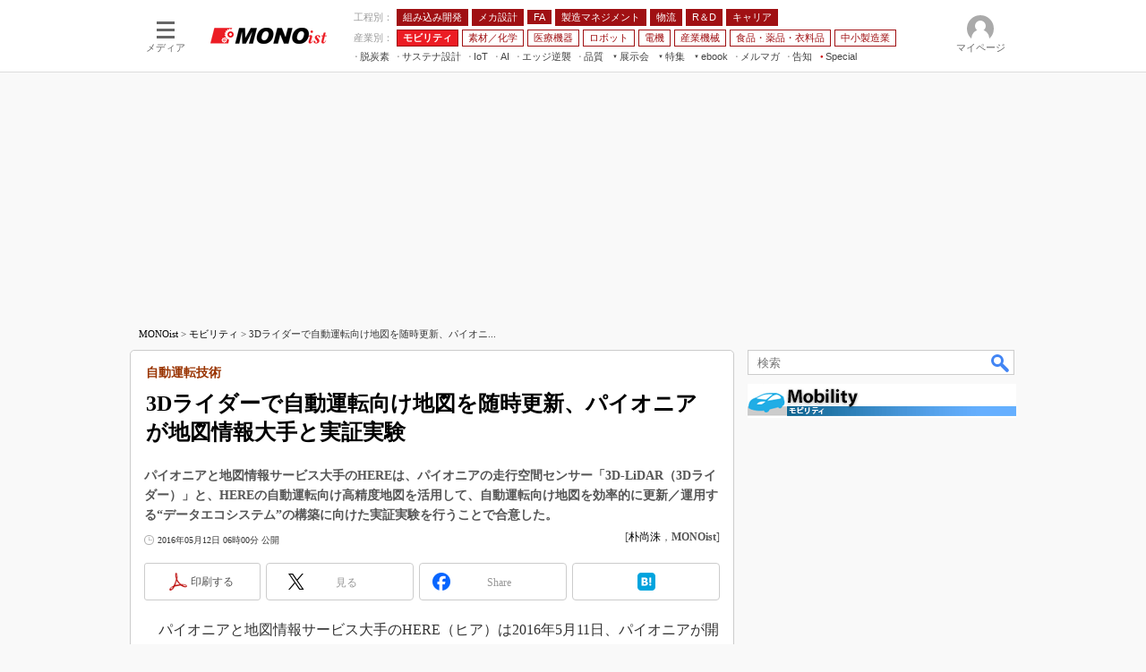

--- FILE ---
content_type: text/html; charset=utf-8
request_url: https://www.google.com/recaptcha/api2/aframe
body_size: 118
content:
<!DOCTYPE HTML><html><head><meta http-equiv="content-type" content="text/html; charset=UTF-8"></head><body><script nonce="GNevKEKpz9lmMM2H0pFiOA">/** Anti-fraud and anti-abuse applications only. See google.com/recaptcha */ try{var clients={'sodar':'https://pagead2.googlesyndication.com/pagead/sodar?'};window.addEventListener("message",function(a){try{if(a.source===window.parent){var b=JSON.parse(a.data);var c=clients[b['id']];if(c){var d=document.createElement('img');d.src=c+b['params']+'&rc='+(localStorage.getItem("rc::a")?sessionStorage.getItem("rc::b"):"");window.document.body.appendChild(d);sessionStorage.setItem("rc::e",parseInt(sessionStorage.getItem("rc::e")||0)+1);localStorage.setItem("rc::h",'1768782498383');}}}catch(b){}});window.parent.postMessage("_grecaptcha_ready", "*");}catch(b){}</script></body></html>

--- FILE ---
content_type: text/javascript;charset=utf-8
request_url: https://id.cxense.com/public/user/id?json=%7B%22identities%22%3A%5B%7B%22type%22%3A%22ckp%22%2C%22id%22%3A%22mkkff9lf37gu8bft%22%7D%2C%7B%22type%22%3A%22lst%22%2C%22id%22%3A%22fgglvs598km02k3cajz9ml6vt%22%7D%2C%7B%22type%22%3A%22cst%22%2C%22id%22%3A%22fgglvs598km02k3cajz9ml6vt%22%7D%5D%7D&callback=cXJsonpCB10
body_size: 209
content:
/**/
cXJsonpCB10({"httpStatus":200,"response":{"userId":"cx:2r43yirx9mkjj1zkbqn4y8dwjv:13a562lryep5u","newUser":false}})

--- FILE ---
content_type: text/javascript;charset=utf-8
request_url: https://p1cluster.cxense.com/p1.js
body_size: 116
content:
cX.library.onP1('fgglvs598km02k3cajz9ml6vt');


--- FILE ---
content_type: application/javascript; charset=utf-8
request_url: https://fundingchoicesmessages.google.com/f/AGSKWxU2dc--sKYlwiZLYaLPBF2YNVWPs9n2jFBMI_gpGU06fZqrFlavYbvI1OPQlQGF2ngf83OFQLaeV6RFZJwPFC8GPgteevXfPjO1f48BH0Htwr3sW2nUeHNIxj2rcstbwGBjAHZoGPyj1dGiXxVbBT9lr4wmtJ8LIuyC0ldQOHwJCp2c__21W1nE8_KV/_?adzone=/bannerinc._adify./ad2/index./n4403ad.
body_size: -1288
content:
window['27a6eaff-ad88-4130-b5e3-f8740aa3114c'] = true;